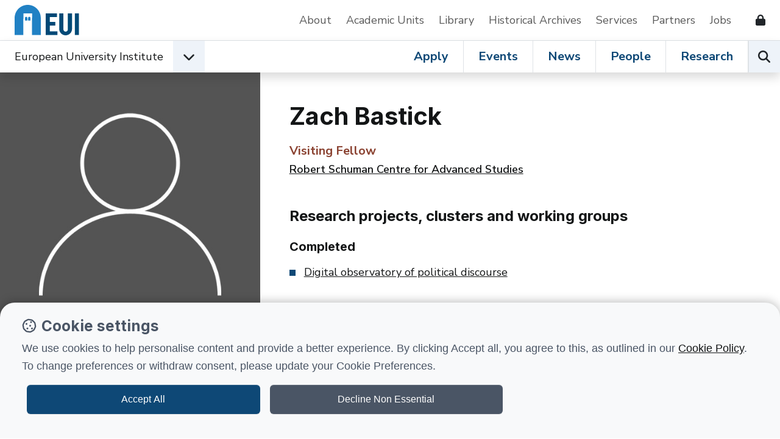

--- FILE ---
content_type: text/html; charset=utf-8
request_url: https://www.eui.eu/people?id=zacharyas-boufoy-bastick
body_size: 7310
content:
<!DOCTYPE html>
<html lang="en-GB">
<head><meta charset="utf-8"><title>
	Zach Bastick • European University Institute
</title>
    
    
    
    
    <meta name="GENERATOR" content="Contensis CMS Version 17.0" />


<link href="/web-production/code/assets/css/bootstrap.min.css?v=12&amp;version=2966304?version=2966304" rel="stylesheet" type="text/css" />
<link href="/web-production/code/assets/css/owl.carousel.min.css?version=2965657?version=2965657" rel="stylesheet" type="text/css" />
<link href="/web-production/code/assets/css/style2021.css?v=15&amp;version=3011913?version=3011913" rel="stylesheet" type="text/css" />
<link href="/web-production/code/assets/addEvent/css/addEvent.css?version=2953880" rel="stylesheet" type="text/css" />
<link href="/web-production/code/assets/css/glightbox.min.css?version=2967240" rel="stylesheet" type="text/css" />
<meta http-equiv="X-UA-Compatible" content="IE=edge"><meta name="viewport" content="width=device-width, initial-scale=1"><link rel="stylesheet" media="print" onload="this.onload=null;this.removeAttribute('media');" href="https://fonts.googleapis.com/css2?family=Inter:wght@400;500;600;700&display=swap"><link rel="stylesheet" media="print" onload="this.onload=null;this.removeAttribute('media');" href="https://fonts.googleapis.com/css2?family=Nunito+Sans:ital,wght@0,400;0,600;0,700;1,400&display=swap"><link rel="apple-touch-icon" sizes="180x180" href="/web-production/code/assets/favicon/apple-touch-icon.png"><link rel="icon" type="image/png" sizes="32x32" href="/web-production/code/assets/favicon/favicon-32x32.png"><link rel="icon" type="image/png" sizes="16x16" href="/web-production/code/assets/favicon/favicon-16x16.png"><link rel="manifest" href="/web-production/code/assets/favicon/webmanifest.json"><link rel="mask-icon" href="/web-production/code/assets/favicon/safari-pinned-tab.svg" color="#2581c4"><!--[if lt IE 9]><script src="/NewGenerationSite/j/html5shiv.js"></script><script src="/NewGenerationSite/j/respond.min.js"></script><![endif]--><meta itemprop='name' content='Zach Bastick'>
<meta property='twitter:title' content='Zach Bastick'>
<meta property='og:title' content='Zach Bastick'>
<meta property='og:url' content='https://www.eui.eu/people?id=zacharyas-boufoy-bastick'>
<meta property='og:site_name' content='European University Institute'>
<meta property='og:locale' content='en_GB'>
<meta property='og:type' content='website'>
<meta property='twitter:card' content='summary'>
<meta property='twitter:site' content='@EUI_EU'>
<link rel='canonical' href='https://www.eui.eu/people?id=zacharyas-boufoy-bastick'></link>
<script src='https://kit.fontawesome.com/cf5261b548.js' crossorigin='anonymous'></script>
<style type="text/css">
@media all
{
h1.pageTitle{display:none!important;}
}
</style>
<!--
ControlID:Ctrl9f2cebfe1b74423292d12a8b9d3f9d97 of type CMS_API.WebUI.WebControls.RazorView has set the maximum duration to 86400 seconds
ControlID:Ctrlb378de412f58458ab806b6ebf7cc7679 of type CMS_API.WebUI.WebControls.RazorView has set the maximum duration to 86400 seconds
ControlID:__Page of type ASP.people_aspx has set the maximum duration to 3600 seconds
Cache Enabled using rule ControlID:__Page of type ASP.people_aspx has set the maximum duration to 3600 seconds
Cache Page Render Time 05/01/2026 13:19:07

--></head>
<body>    
    <form method="post" action="/people?id=zacharyas-boufoy-bastick" id="form1">
<div class="aspNetHidden">
<input type="hidden" name="ScriptManager_HiddenField" id="ScriptManager_HiddenField" value="" />
<input type="hidden" name="__EVENTTARGET" id="__EVENTTARGET" value="" />
<input type="hidden" name="__EVENTARGUMENT" id="__EVENTARGUMENT" value="" />
<input type="hidden" name="__VIEWSTATE" id="__VIEWSTATE" value="AQhbWulYrsZwrSfgZlZHQw6d+zVuB+BgLKciF3GNWAnszxt+eNel3SeM3/Xp+Brl6l5lNQtfgpncKqlO7Sj1N6LlSkw=" />
</div>

<script type="text/javascript">
//<![CDATA[
var theForm = document.forms['form1'];
if (!theForm) {
    theForm = document.form1;
}
function __doPostBack(eventTarget, eventArgument) {
    if (!theForm.onsubmit || (theForm.onsubmit() != false)) {
        theForm.__EVENTTARGET.value = eventTarget;
        theForm.__EVENTARGUMENT.value = eventArgument;
        theForm.submit();
    }
}
//]]>
</script>


<script src="/events/WebResource.axd?d=pynGkmcFUV13He1Qd6_TZN39qq-b5RNwbCV5iMpxektaDPrW5pfPdakycwD5GmjQpYMnpw2&amp;t=638628243619783110" type="text/javascript"></script>


<script src="/ScriptResource.axd?d=uHIkleVeDJf4xS50Krz-yArUyBtZItU56L3hH-k23K6FJvIsXVuOb-z1ooga0jaUkRooKviCygbEc5J_EOJECV6uViefdpsxmFI3fUcHWglFoetu6uSA-RoPKY1Sg5TH_vVpikgdMrFoqckoQu_cutVenTw1&amp;t=2a9d95e3" type="text/javascript"></script>
<script src="/ScriptResource.axd?d=Jw6tUGWnA15YEa3ai3FadPC_4v1Cb2oVrWWTxa_EzCgJgKUUoWsZiV5KVqVc29gVdCvmf6D3opGeAMbR2ht0hbGuth2b8xxBOBpC_X971jKyKAHPuGBo4mO2IyPCZFIS7gCDdSupyHcBlS3BBkR2ZOjg6Ws1&amp;t=2a9d95e3" type="text/javascript"></script>		<script  type="text/javascript" src="/web-production/code/assets/js/jQuery.min.js?version=2955844&amp;build=170128"></script>
<script type="text/javascript">
//<![CDATA[
Sys.WebForms.PageRequestManager._initialize('ctl00$ctl00$ScriptManager', 'form1', [], [], [], 90, 'ctl00$ctl00');
//]]>
</script>

        
    



<div class="d-none" id="tracking_code" data-type=""></div>

<div class="d-none" id="page_info" data-version="content_types" data-id="4b3d0cdc-1805-4b79-b857-a934c8e4b356" data-language="en-GB" data-contentype="people" data-indexname="people" data-versionstatus="published" data-people_email="zach.bastick@eui.eu" data-objectid="zacharyas-boufoy-bastick" data-hasnode="" data-nodeid="" ></div>

	<a class="visually-hidden-focusable" href="#main">Skip to content</a>
	<header class="site-header bg-white border-xl-bottom">
		<div class="container-fluid p-0">
			<div class="d-flex d-xl-none w-auto position-fixed top-0 end-0 z-9999 py-3">
				<button class="navbar-toggler p-0 me-4 ms-auto hamburger hamburger--spin" aria-controls="top-nav" aria-expanded="false" aria-label="Toggle navigation" type="button" data-bs-toggle="collapse" data-bs-target="#top-nav"> 
					<span class="hamburger-box">
						<span class="hamburger-inner"></span>
						<span class="visually-hidden">Open menu</span>
					</span>
				</button>
			</div>
			<div class="row g-0 position-relative z-996 ps-xl-4 py-xl-2 bg-white">
				<nav class="navbar navbar-expand-xl d-flex py-0" aria-label="Secondary Navigation">
					<div id="logo" class="d-none d-xl-inline-flex align-items-center w-auto">
						<a class="d-inline-flex mx-4 ms-xl-0 me-lg-5 text-decoration-none" title="Go to EUI home page" href="/en/home"> 
							<img alt="European University Institute logo" src="https://www.eui.eu/web-production/code/assets/img/logo-eui.svg">
						</a>
					</div>
					<div id="top-nav" class="bg-white w-sm-75 w-md-50 shadow shadow-xl-none navbar-collapse collapse">
						<div class="d-flex flex-column flex-xl-row justify-content-end align-items-xl-center w-100">
							<a href="/en/public/about" class="d-inline-block pb-2 px-3 px-xl-0 py-xl-2 me-xl-4 me-xxl-5 mt-2 my-xl-0 border-bottom border-xl-none text-decoration-none text-grey" title="Go to About the EUI">About</a>
							<a href="/en/academic-units" class="d-inline-block pb-2 px-3 px-xl-0 py-xl-2 me-xl-4 me-xxl-5 mt-2 my-xl-0 border-bottom border-xl-none text-decoration-none text-grey" title="Go to Academic Units">Academic Units</a>
							<a href="/en/services/library" class="d-inline-block pb-2 px-3 px-xl-0 py-xl-2 me-xl-4 me-xxl-5 mt-2 my-xl-0 border-bottom border-xl-none text-decoration-none text-grey" title="Go to EUI Library">Library</a>
							<a href="/en/academic-units/historical-archives-of-the-european-union" class="d-inline-block pb-2 px-3 px-xl-0 py-xl-2 me-xl-4 me-xxl-5 mt-2 my-xl-0 border-bottom border-xl-none text-decoration-none text-grey" title="Go to Historical Archives of European Union">Historical Archives</a>
							<a href="/en/services" class="d-inline-block pb-2 px-3 px-xl-0 py-xl-2 me-xl-4 me-xxl-5 mt-2 my-xl-0 border-bottom border-xl-none text-decoration-none text-grey" title="Go to Support Services">Services</a>
							<a href="/en/services/development-and-external-relations/partnerships" class="d-inline-block pb-2 px-3 px-xl-0 py-xl-2 me-xl-4 me-xxl-5 mt-2 my-xl-0 border-bottom border-xl-none text-decoration-none text-grey" title="Go to EUI Partners">Partners</a>
							<a href="/About/JobOpportunities" class="d-inline-block pb-2 px-3 px-xl-0 py-xl-2 me-xl-4 me-xxl-5 mt-2 my-xl-0 border-bottom border-xl-none text-decoration-none text-grey" title="Go to Job opportunities at the EUI">Jobs</a>
							<!--<a href="/en/public/covid-19-information" class="d-inline-block pb-2 px-3 px-xl-0 py-xl-2 me-xl-4 me-xxl-5 mt-2 my-xl-0 border-bottom border-xl-none text-decoration-none text-danger" title="Go to COVID-19 information for the EUI community and visitors">Covid-19 Info</a>-->
							<a href="/web-production/system/intranet-resources" class="d-inline-flex align-items-center pb-2 px-3 px-xl-0 py-xl-2 me-xl-4 mt-2 my-xl-0 border-bottom border-xl-none text-decoration-none text-dark" data-bs-toggle="tooltip" data-bs-placement="left" aria-label="Resources for EUI Members" title="Go to Resources for EUI Members (Login required)">
								<span class="d-xl-none">Resources for EUI Members</span>
								<span class="fas fa-lock ms-3" aria-hidden="true"></span>
							</a>
						</div>
					</div>
				</nav>
			</div>
		</div>
	</header>
	<nav id="navigation" class="position-relative sticky-top w-100 bg-white z-9996 shadow" aria-label="Primary Navigation">
		<div class="container-fluid p-0 d-xl-flex">
			<div class="d-flex align-items-center dropdown">
				<span id="logo-small" class="d-flex ms-4">
					<a href="/en/home" title="Go to EUI home page"><img class="d-xl-none" src="https://www.eui.eu/web-production/code/assets/img/logo-eui.svg" alt="European University Institute logo"></a>
				</span>
				<div id="affiliation" class="d-inline-flex align-items-center">
					<div class="d-flex align-items-center">
							<a class="d-none d-md-block ms-4 ms-xl-0 py-2 link-dark text-decoration-none" href="/en/home" title="Go to EUI home page">European University Institute</a>
						<button type="button" id="dropdownEUIunits" data-bs-toggle="dropdown" aria-expanded="false" aria-label="Academic Units Menu" class="d-flex align-items-center justify-content-center position-lg-static ms-3 mb-0 btn bg-light rounded-0">
							<span class="fas fa-chevron-down fs-5 transition-transform" aria-hidden="true"></span>
							<span class="visually-hidden">Open EUI Academic Units menu</span>
						</button>
						<div class="dropdown-menu p-0 rounded-0 shadow" aria-labelledby="dropdownEUIunits">
							<ul class="list-group list-group-flush">
								<li class="list-group-item border-0 py-0 bg-primary"><span class="px-0 dropdown-item-text fw-bold fs-5 text-white">Jump to:</span></li>
								<li class="list-group-item py-0"><a class="d-inline-block py-2 link-dark text-decoration-none" href="/en/academic-units/department-of-economics" title="Go to Department of Economics">Department of Economics</a></li>
								<li class="list-group-item py-0"><a class="d-inline-block py-2 link-dark text-decoration-none" href="/en/academic-units/department-of-history" title="Go to Department of History">Department of History</a></li>
								<li class="list-group-item py-0"><a class="d-inline-block py-2 link-dark text-decoration-none" href="/en/academic-units/department-of-law" title="Go to Department of Law">Department of Law</a></li>
								<li class="list-group-item py-0"><a class="d-inline-block py-2 link-dark text-decoration-none" href="/en/academic-units/political-and-social-sciences" title="Go to Department of Political and Social Sciences">Department of Political and Social Sciences</a></li>
								<li class="list-group-item py-0"><a class="d-inline-block py-2 link-dark text-decoration-none" href="/en/academic-units/school-of-transnational-governance" title="Go to Florence School of Transnational Governance">Florence School of Transnational Governance</a></li>
								<li class="list-group-item py-0"><a class="d-inline-block py-2 link-dark text-decoration-none" href="/en/academic-units/max-weber-programme-for-postdoctoral-studies" title="Go to Max Weber Programme for Postdoctoral Studies">Max Weber Programme for Postdoctoral Studies</a></li>
								<li class="list-group-item py-0"><a class="d-inline-block py-2 link-dark text-decoration-none" href="/en/academic-units/robert-schuman-centre-for-advanced-studies" title="Go to Robert Schuman Centre for Advanced Studies">Robert Schuman Centre for Advanced Studies</a></li>								
							</ul>
						</div>
					</div>
				</div>
			</div>
			<div class="position-relative border-top border-xl-none ms-xl-auto lh-1">
				<div class="d-inline-flex w-100">
					<div class="d-flex ms-auto overflowX-scroll overflowY-hidden overflowX-md-visible">
						<a class="d-inline-flex align-items-center px-4 mb-0 text-decoration-none link-primary fs-xl-5 fw-bold lh-1 border-end" title="Go to Apply at EUI" href="/en/public/educational-programmes">Apply</a>
						<a class="d-inline-flex align-items-center px-4 mb-0 text-decoration-none link-primary fs-xl-5 fw-bold lh-1 border-end" title="Go to Events at the EUI" href="/events">Events</a>
						<a class="d-inline-flex align-items-center px-4 mb-0 text-decoration-none link-primary fs-xl-5 fw-bold lh-1 border-end" title="Go to News from the EUI" href="/news-hub">News</a>
						<a class="d-inline-flex align-items-center px-4 mb-0 text-decoration-none link-primary fs-xl-5 fw-bold lh-1 border-end" title="Go to People at the EUI" href="/people">People</a>
						<a class="d-inline-flex align-items-center px-4 mb-0 text-decoration-none link-primary fs-xl-5 fw-bold lh-1 border-lg-end" title="Go to Research at the EUI" href="/en/public/research">Research</a>
					</div>
					<div class="d-flex">
						<button type="button" id="open-search" class="p-0 mb-0 btn bg-light border-start rounded-0" aria-label="Search the EUI website" title="Search the EUI website">
							<span class="visually-hidden">Search</span>
							<span class="fas fa-search fs-5" aria-hidden="true"></span>
						</button>
					</div>				
				</div>
			</div>
		</div>	
	</nav>
	<div id="header-search" class="row g-0 w-100 p-5 bg-white shadow position-fixed z-999">
		<div class="p-4 d-lg-flex position-relative">
			<div class="d-flex flex-fill">
				<div class="input-group mb-3 mb-lg-0 me-lg-5">
					<label class="visually-hidden" for="searchEUI">Search European University Institute website</label>
					<input id="searchEUI" name="searchEUI" class="form-control form-control-lg rounded-0" type="text" placeholder="Search">
					<button id="searchEUIButton" class="btn btn-primary btn-lg rounded-0"><span class="visually-hidden">Search</span><span class="fas fa-search"></span></button>
				</div>
			</div>
			<div class="d-flex align-items-center">
				<fieldset>
    				<legend class="visually-hidden">Search in:</legend>
					<div class="d-inline-flex w-auto align-items-center">
						<input class="form-check-input m-0" type="radio" name="inlineRadioOptions" id="inlineRadio1" value="option1" checked="">
						<label class="form-check-label ms-2 fw-medium" for="inlineRadio1">Web</label>
					</div>
					<div class="d-inline-flex w-auto align-items-center ms-5">
						<input class="form-check-input m-0" type="radio" name="inlineRadioOptions" id="inlineRadio2" value="option2">
						<label class="form-check-label ms-2 fw-medium" for="inlineRadio2">People</label>
					</div>
					<div class="d-inline-flex w-auto align-items-center mx-5">
						<input class="form-check-input m-0" type="radio" name="inlineRadioOptions" id="inlineRadio3" value="option3">
						<label class="form-check-label ms-2 fw-medium" for="inlineRadio3">Research</label>
					</div>
					<div class="d-inline-flex">
						<button type="button" class="border-none bg-transparent p-0 fs-5" data-bs-toggle="popover" data-bs-trigger="focus" data-bs-placement="bottom" data-bs-html="true" data-bs-content="Select <b>'Web'</b> to perform a generic search on the website.<br /><br />Select <b>'People'</b> to search for EUI people.<br /><br />Select <b>'Research'</b> to browse the research at the EUI." data-bs-original-title="EUI Search">
							<span class="visually-hidden">Help</span>
							<span class="far fa-question-circle text-primary" aria-hidden="true"></span>
						</button>
					</div>
				</fieldset>	
			</div>
		</div>
	</div>




<main class="position-relative" id="main">
<div class="container-fluid p-0 mx-auto position-relative">




     <div class="d-none" id="entryid" data-indexname="people" data-ct="people" data-entryid="4b3d0cdc-1805-4b79-b857-a934c8e4b356" data-versionStatus="published"></div>
		<!-- Academic single profile -->
		<section>
			<div class="row g-0">
				<div class="col-12 col-md-12 col-lg-4 col-xl-4 col-xxl-3 pe-xxxl-5">
					<div class="row g-0">
						<div class="col-12 col-sm-4 col-lg-12">
								<figure class="mb-0 ratio ratio-1x1 overflow-hidden object-fit-cover">
									<img class="h-auto" src="/web-production/code/assets/img/default-user-dark.jpg" alt="" />							
								</figure>
						</div>
					
					<div class="col-12 col-sm-8 d-lg-none p-4 p-md-5">
	<h1 class="fw-bold mb-3">Zach Bastick</h1>

			<p class="mb-0 fs-5 fw-bold text-red">Visiting Fellow</p>
				<p class="fw-semi-bold">
					<a href="/en/academic-units/robert-schuman-centre-for-advanced-studies" title="Robert Schuman Centre for Advanced Studies" class="link-dark">Robert Schuman Centre for Advanced Studies</a>
				</p>

</div>

					</div>	
					<div class="p-4 p-md-5 p-lg-4 p-xl-5 bg-light">
						<div>
							<p class="mb-3 h5 fw-bold">Contact info</p>
							<p class="d-flex align-items-center">
								<span class="fas fa-envelope me-3 fs-5"></span><a class="link-dark text-break" href="mailto:zach.bastick@eui.eu" title="Send email to zach.bastick@eui.eu">zach.bastick@eui.eu</a>
							</p>

						</div>













					</div>
				</div>
				<div class="col-12 col-md-11 col-lg-8 col-xxl-7 col-xxxl-6 px-4 px-lg-5 pt-lg-5 mx-auto mx-lg-0 ms-xxl-5">
					<div class="d-none d-lg-block">
						<h1 class="fw-bold mb-3">Zach Bastick</h1>
									<p class="mb-0 fs-5 fw-bold text-red">Visiting Fellow</p>
										<p class="fw-semi-bold"><a href="/en/academic-units/robert-schuman-centre-for-advanced-studies" title="Robert Schuman Centre for Advanced Studies" class="link-dark">Robert Schuman Centre for Advanced Studies</a></p>

						
					</div>


				<div class="my-5">
					<h3 class="mb-3 fs-5 fs-lg-4 fw-bold">Research projects, clusters and working groups</h3>
																<p class="mb-3 mt-4 h5 fw-bold">Completed</p>
						<ul class="row g-0 mb-0 list-unstyled square-bullet ">
								<li class="col-12 col-md-12 mb-3 pe-md-5">
									<a class="link-dark" title="View Digital observatory of political discourse" href="/research-hub?id=digital-observatory-of-political-discourse">Digital observatory of political discourse</a>
								</li>
						</ul>
				</div>


							<div class="my-5">
							</div>


					

				</div>
			</div>
		</section>
		<!-- /Academic single profile -->
        <div class="d-none" id="ga_aff" data-aff="{}"></div>
























</div>
<div class="overlay"></div>
</main>


<footer>
			<section>
				<div class="row g-0 d-flex p-4 py-lg-5">
					<div class="col-12 col-md-6 col-xxl-4 px-md-4 mb-md-4 mb-xxl-0">
						<h2 class="fw-bold display-5">EUI Newsletter</h2>
						<p class="mb-0 text-red fw-semi-bold">Stay up to date!</p>
					</div>
					<div class="col-12 col-md-6 col-xxl-5 px-md-4 px-lg-5 fs-lg-5 border-md-start border-dark my-4 mt-md-0 mb-xxl-0">Analyses and commentary on social, political, legal, and economic issues from the Institute's academic community.</div>
					<div class="col-12 col-md-6 col-xxl-3 px-md-4 d-flex align-self-start justify-content-xxl-center">
						<a href="https://eui1.microsoftcrmportals.com/EUI_subscription_centre/" class="btn btn-dark btn-lg d-flex w-xl-50 justify-content-center rounded-0">Subscribe</a>
					</div>
				</div>
			</section>
				<section class="bg-primary text-white py-4">
					<div class="d-flex flex-column align-items-center px-4 px-md-5">
						<h3 class="mb-0">Follow European University Institute:</h3>
						<div class="mt-4 pt-4 border-top">
							<span class="h5 mb-md-0 me-3 me-lg-4">
								<a href="https://www.linkedin.com/school/european-university-institute/" title="European University Institute on Linkedin" class="text-decoration-none link-light">
									<span class="fa-brands fa-linkedin fs-2"></span>
									<span class="visually-hidden">European University Institute on Linkedin</span>
								</a>
							</span>					
							<span class="h5 mb-md-0 me-3 me-lg-4">
								<a href="https://bsky.app/profile/eui-eu.bsky.social" title="European University Institute on Bluesky" class="text-decoration-none link-light">
									<span class="fa-brands fa-square-bluesky fs-2"></span>
									<span class="visually-hidden">European University Institute on Bluesky</span>
								</a>
							</span>
							<span class="h5 mb-md-0 me-3 me-lg-4">
								<a href="https://twitter.com/EUI_EU" title="European University Institute on X" class="text-decoration-none link-light">
									<span class="fa-brands fa-x-twitter fs-2"></span>
									<span class="visually-hidden">European University Institute on X</span>
								</a>
							</span>
							<span class="h5 mb-md-0 me-3 me-lg-4">
								<a href="https://www.facebook.com/EuropeanUniversityInstitute" title="European University Institute on Facebook" class="text-decoration-none link-light">
									<span class="fa-brands fa-facebook fs-2"></span>
									<span class="visually-hidden">European University Institute on Facebook</span>
								</a>
							</span>
							<span class="h5 mb-md-0 me-3 me-lg-4">
								<a href="https://www.youtube.com/user/euiweb" title="European University Institute on Youtube" class="text-decoration-none link-light">
									<span class="fa-brands fa-youtube fs-2"></span>
									<span class="visually-hidden">European University Institute on Youtube</span>
								</a>
							</span>
							<span class="h5 mb-md-0">
								<a href="https://www.instagram.com/europeanuniversityinstitute/" title="European University Institute on Instagram" class="text-decoration-none link-light">
									<span class="fa-brands fa-instagram fs-2"></span>
									<span class="visually-hidden">European University Institute on Instagram</span>
								</a>
							</span>
						</div>
					</div>
				</section>
		<section class="py-4 py-md-5 px-lg-0 bg-light">
			<div class="container-fluid p-0">
				<div class="row g-0">
					<div class="col-12 col-md-6 col-xl-4 px-4 px-md-5 mb-5">
						<h4 class="h5 mb-3 fw-bold">Academic units</h4>
						<ul class="list-unstyled mb-0">
							<li class="pl-0"><a class="d-inline-block link-dark py-2 text-decoration-none" href="/en/academic-units/department-of-economics">Economics</a></li>
							<li class="pl-0"><a class="d-inline-block link-dark py-2 text-decoration-none" href="/en/academic-units/department-of-history">History</a></li>
							<li class="pl-0"><a class="d-inline-block link-dark py-2 text-decoration-none" href="/en/academic-units/department-of-law">Law</a></li>
							<li class="pl-0"><a class="d-inline-block link-dark py-2 text-decoration-none" href="/en/academic-units/political-and-social-sciences">Political and Social Sciences</a></li>
							<!--<li class="pl-0"><a class="d-inline-block link-dark py-2 text-decoration-none" href="/en/academic-units/academy-of-european-law">Academy of European Law</a></li>-->
							<li class="pl-0"><a class="d-inline-block link-dark py-2 text-decoration-none" href="/en/academic-units/school-of-transnational-governance">Florence School of Transnational Governance</a></li>
							<li class="pl-0"><a class="d-inline-block link-dark py-2 text-decoration-none" href="/en/academic-units/max-weber-programme-for-postdoctoral-studies">Max Weber Programme</a></li>
							<li class="pl-0"><a class="d-inline-block link-dark py-2 text-decoration-none" href="/en/academic-units/robert-schuman-centre-for-advanced-studies">Robert Schuman Centre for Advanced Studies</a></li>
						</ul>
					</div>
					<div class="col-12 col-md-6 col-xl-4 px-4 px-md-5 mb-5 border-lg-start">
						<h4 class="h5 mb-3 fw-bold">Apply</h4>
						<ul class="list-unstyled mb-0">
							<li class="pl-0"><a class="d-inline-block link-dark py-2 text-decoration-none" href="/apply?dis_programmes%5BrefinementList%5D%5BcleanEntryData.type%5D%5B0%5D=Doctoral%20Programme">Doctoral programmes</a></li>
							<li class="pl-0"><a class="d-inline-block link-dark py-2 text-decoration-none" href="/apply?dis_programmes%5BrefinementList%5D%5BcleanEntryData.type%5D%5B0%5D=Master%27s%20Programme">Master's programmes</a></li>
							<li class="pl-0"><a class="d-inline-block link-dark py-2 text-decoration-none" href="/apply?dis_programmes%5BrefinementList%5D%5BcleanEntryData.type%5D%5B0%5D=Executive%20Training">Executive training</a></li>
							<li class="pl-0"><a class="d-inline-block link-dark py-2 text-decoration-none" href="/apply?dis_programmes%5BrefinementList%5D%5BcleanEntryData.type%5D%5B0%5D=Fellowship">Fellowships</a></li>
							<li class="pl-0"><a class="d-inline-block link-dark py-2 text-decoration-none" href="/apply?dis_programmes%5BrefinementList%5D%5BcleanEntryData.type%5D%5B0%5D=Summer%20School">Summer schools</a></li>
							<!--<li class="pl-0"><a class="d-inline-block link-dark py-2 text-decoration-none" href="/apply.aspx?id=llm-programme-in-comparative-european-and-international-laws">Master of Laws</a></li>-->
							<!--<li class="pl-0"><a class="d-inline-block link-dark py-2 text-decoration-none" href="/ProgrammesAndFellowships/AcademicCareersObservatory">Academic Careers Observatory</a></li>-->
						</ul>
					</div>
					<div class="col-12 col-md-6 col-xl-4 px-4 px-md-5 mb-5 mb-md-0 mb-xl-5 border-xl-start">
						<h4 class="h5 mb-3 fw-bold">Services/Resources</h4>
						<ul class="list-unstyled mb-0">
							<li class="pl-0"><a class="d-inline-block link-dark py-2 text-decoration-none" href="/en/services/library">Library</a></li>
							<li class="pl-0"><a class="d-inline-block link-dark py-2 text-decoration-none" href="/en/academic-units/historical-archives-of-the-european-union">Historical Archives of the European Union</a></li>
							<li class="pl-0"><a class="d-inline-block link-dark py-2 text-decoration-none" href="/en/services/development-and-external-relations/partnerships/external-relations/civica">CIVICA</a></li>
							<li class="pl-0"><a class="d-inline-block link-dark py-2 text-decoration-none" href="/en/services">Support Services</a></li>
							<li class="pl-0"><a class="d-inline-block link-dark py-2 text-decoration-none" href="/en/public/about/campus">Campus facilities</a></li>
							<li class="pl-0"><a class="d-inline-block link-dark py-2 text-decoration-none" href="/en/public/about/alumni">Alumni</a></li>
							<li class="pl-0"><a class="d-inline-block link-dark py-2 text-decoration-none" href="/About/Visitors">Visitors at the EUI</a></li>
							<li class="pl-0"><a class="d-inline-block link-dark py-2 text-decoration-none" href="/About/Tenders">Tenders</a></li>
						</ul>
					</div>
					<div class="col-12 col-md-6 col-xl-12 px-4 px-md-5 border-lg-start border-xl-none">
						<div class="d-xl-flex align-items-start">
							<div class="mb-3 pe-2 mb-xl-0 me-xl-4 border-end border-dark">
								<img class="w-100" alt="Erasmus+ logo" src="/web-production/code/assets/img/co-founded-by-eu-logo.svg" style="max-width:200px;">        
							</div>
							<div class="w-100 w-xl-50">
								<p class="mb-0 smaller">Funded by the European Union. Views and opinions expressed are however those of the author(s) only and do not necessarily reflect those of the European Union or the European Education and Culture Executive Agency (EACEA). Neither the European Union nor EACEA can be held responsible for them.</p>
							</div>
						</div>
					</div>
				</div>
			</div>
		</section>
	<div class="p-4 px-md-5 bg-primary text-white">
		<p class="mb-2 small">
			<a href="/AboutTheWebsite/Disclaimer" class="d-inline-block py-2 me-3 lh-lg link-white">Terms and conditions</a>
			<a href="/About/DataProtection" class="d-inline-block py-2 me-3 lh-lg link-white">Data protection</a>
			<a href="/en/public/about/eui-health-safety-and-security" class="d-inline-block py-2 me-3 lh-lg link-white">Health, safety and security</a>
			<a href="/AboutTheWebsite/Accessibility" class="d-inline-block py-2 me-3 lh-lg link-white">Accessibility</a>
			<a href="/en/public/about/feedback" class="d-inline-block py-2 me-3 lh-lg link-white">Feedback</a>
		</p>
		<p class="mb-0 small">&copy; European University Institute 2026, Badia Fiesolana - Via dei Roccettini 9, I-50014 San Domenico di Fiesole (FI) - Italy</p>
	</div>
</footer>

<a id="back-to-top" href="#" title="Back to top" class="position-fixed z-999 btn btn-dark btn-lg back-to-top rounded-0 shadow" role="button">
	<span class="visually-hidden">Go back to top of the page</span><span class="fa-solid fa-arrow-up"></span>
</a>

    
<div class="aspNetHidden">

	<input type="hidden" name="__VIEWSTATEGENERATOR" id="__VIEWSTATEGENERATOR" value="7E0D392A" />
	<input type="hidden" name="__VIEWSTATEENCRYPTED" id="__VIEWSTATEENCRYPTED" value="" />
</div>
		<script  type="text/javascript" src="/web-production/code/assets/js/bootstrap.min.js?version=2965940&amp;build=170128"></script>
		<script  type="text/javascript" src="/web-production/code/assets/js/owl.carousel.min.js?version=2953918&amp;build=170128"></script>
		<script  type="text/javascript" src="/web-production/code/assets/js/core.js?version=2996493&amp;build=170128"></script>
		<script  type="text/javascript" src="/NewGenerationSite/j/tagmanager.js?version=2981356&amp;build=170128"></script>
		<script  type="text/javascript" src="/web-production/code/assets/js/lazysizes.min.js?version=2955825&amp;build=170128"></script>
		<script  type="text/javascript" src="/web-production/code/assets/js/glightbox.min.js?version=2967236&amp;build=170128"></script>
</form>
</body>
</html>

--- FILE ---
content_type: application/javascript
request_url: https://www.eui.eu/web-production/code/assets/js/core.js?version=2996493&build=170128
body_size: 5391
content:
///local PreviewUser login
if(window.location.href.indexOf('PreviewUser%3dtemp_access') > -1 || window.location.href.indexOf('PreviewUser=temp_access') > -1){
      jQuery("#LogonControl_LoginPanel").attr('style',"display:block!important");
      jQuery(".sys_wsfed-logon").attr('style',"display:none;");
}

let isPreview = false;
if(window.location.hostname === 'preview-eui.cloud.contensis.com') {
    isPreview = true;
}

/*
===============================================================================================
    DOM Ready
===============================================================================================
*/

$(document).ready(function(){

    /*
    ===============================================================================================
        Check browser version
    ===============================================================================================
    */

	function isItIE() {
	    user_agent = navigator.userAgent;
	    var is_it_ie = user_agent.indexOf("MSIE ") > -1 || user_agent.indexOf("Trident/") > -1;
	    return is_it_ie; 
	}

    var message = '<div class="row g-0 mt-5"><div class="col-12 col-md-9 mx-auto mt-5 p-5 border"><img src="https://www.eui.eu/web-production/code/assets/img/logo-eui.svg" alt="European University Institute logo" style="max-width:200px"/><h1 class="display-5 fw-bold mt-5 mb-4">We do not support Internet Explorer</h1><h3 class="mb-4">We kindly ask you to visit our website with a modern browser.</h3><p>On August 17, 2020, Microsoft published a timeline indicating that Microsoft Teams will stop supporting Internet Explorer 11 on November 30, 2020, whereas Microsoft 365 products will end Internet Explorer 11 support on August 17, 2021 (Source: <a href="https://en.wikipedia.org/wiki/Internet_Explorer_11" title="About Internet Explorer 11">Wikipedia</a>).</p><p>If you need support or have any questions regarding this, please <a href="mailto:webteam@eui.eu" title="Send email to: webteam@eui.eu">contact the EUI Web Unit.</a></p></div></div>';

	if (isItIE()){
	    //console.log('It is Internet Explorer');
        $('body').html(message);
	} 
    else {
	    //console.log('It is not Internet Explorer');
	}


    //return morning/afteroon/evening
    function get_time_name(){
            var d = new Date();
        var n = d.getHours();
        if (n < 12) {
            return "morning";
        }
        else if (n < 18) {
            return "afternoon";
        }
        else {
            return "evening";
        }
    }
    //replace id="get_time" with the get_time() string
    function replace_time(){
        //FIX FEDE: check if "get_time" element exists before calling "innerHTML"
        const timeElement = document.getElementById("get_time");
        if(timeElement) {
            var time = timeElement.innerHTML;
            var new_time = get_time_name();
            timeElement.innerHTML = new_time;
        }
    }
    replace_time();


    /*
    ===============================================================================================
        BOOSTRAP 5 Popover enabler
    ===============================================================================================
    */
    var popoverTriggerList = [].slice.call(document.querySelectorAll('[data-bs-toggle="popover"]'));
    var popoverList = popoverTriggerList.map(function (popoverTriggerEl) {
        return new bootstrap.Popover(popoverTriggerEl);
    });


    /*
    ===============================================================================================
        BOOSTRAP 5 Tooltip enabler
    ===============================================================================================
    */
    var tooltipTriggerList = [].slice.call(document.querySelectorAll('[data-bs-toggle="tooltip"]'));
    var tooltipList = tooltipTriggerList.map(function (tooltipTriggerEl) {
        return new bootstrap.Tooltip(tooltipTriggerEl);
    });


    /*
    ===============================================================================================
        Accordion
    ===============================================================================================
    */

    jQuery('.collapse').on('show.bs.collapse', function(e) {

        //console.log(e);

        jQuery(e.target).prev('div').find('.blue-collapse').addClass('bg-primary fw-bold text-white');
        //$(e.target).prev('div').find('.btn span').removeClass('text-truncate');
        //$(e.target).prev('div').find('.btn svg').removeClass('far fa-chevron-down');
        //$(e.target).prev('div').find('.btn svg').addClass('far fa-chevron-up');
        jQuery(e.target).prev('div').find('.btn .rotate-icon').addClass('fa-rotate-180');
    });

    jQuery('.collapse').on('hide.bs.collapse', function(e) {
        jQuery(e.target).prev('div').find('.blue-collapse').removeClass('bg-primary fw-bold text-white');
        //$(e.target).prev('div').find('.btn span').addClass('text-truncate');
        //$(e.target).prev('div').find('.btn svg').removeClass('far fa-chevron-up');
        //$(e.target).prev('div').find('.btn svg').addClass('far fa-chevron-down');
        jQuery(e.target).prev('div').find('.btn .rotate-icon').removeClass('fa-rotate-180');
    });


    /*
    ===============================================================================================
        Events multiple dates accordion 
    ===============================================================================================
    */

    jQuery('.multi-collapse').on('show.bs.collapse', function(e) {
        $('#collapseDates .btn-text').text('Show less dates');
        $('#collapseDates .fa-circle-chevron-down').addClass('fa-rotate-180');
    });
    
    jQuery('.multi-collapse').on('hide.bs.collapse', function(e) {
        $('#collapseDates .btn-text').text('Show all dates');
        $('#collapseDates .fa-circle-chevron-down').removeClass('fa-rotate-180');
    });  


    /* 
    ===============================================================================================
        Dropdown
    ===============================================================================================
    */

    jQuery('.dropdown').not('#sidebarDropdown').on('show.bs.dropdown', function() {
        jQuery(this).find('.btn').removeClass('bg-light').addClass('bg-primary text-white');
        jQuery(this).find('svg.fa-chevron-down').addClass('fa-rotate-180');
    });

    jQuery('.dropdown').not('#sidebarDropdown').on('hide.bs.dropdown', function() {
        jQuery(this).find('.btn').removeClass('bg-primary text-white').addClass('bg-light');
        jQuery(this).find('svg.fa-chevron-down').removeClass('fa-rotate-180');
    });


	/*
    ===============================================================================================
        SCROLL TO ANCHOR
    ===============================================================================================
 	*/

	// area[href*="#"] Added for Wheel Image -> /Research/Library/ResearchDataServices/Index.aspx
	// Remove links that don't actually link to anything
	jQuery('a[href*="#"], area[href*="#"]').not('[href="#"]').not('[href="#0"]').not('.nav-link').click(function(event) {

        // On-page links
		if (location.pathname.replace(/^\//, '') == this.pathname.replace(/^\//, '') && location.hostname == this.hostname) {
			var target = $(this.hash); // Figure out element to scroll to
			target = target.length ? target : jQuery('[name=' + this.hash.slice(1) + ']');
			if (target.length) {  // Does a scroll target exist? Only prevent default if animation is actually gonna happen
				event.preventDefault();
				jQuery('html, body').animate({
					scrollTop: (target.offset().top - 120)
				}, 1000, function() { // Callback after animation, must change focus					
					var $target = $(target);
					$target.focus();
					if ($target.is(":focus")) { // Checking if the target was focused
						return false;
					} else {
						$target.attr('tabindex', '-1'); // Adding tabindex for elements not focusable
						$target.focus(); // Set focus again
					};
				});
                window.location.hash = target.attr('id'); // Append hash to make browser back button work
			}
		}
	});


    /*
    ===============================================================================================
        Hamburger icon animation trigger
    ===============================================================================================
    */

    const hamburger = document.querySelector(".hamburger");
    if(hamburger) {
        hamburger.addEventListener("click", function() {
        hamburger.classList.toggle("is-active");
        });
    }
 

    /*
    ===============================================================================================
        OFFCANVAS NAVBAR BS5 (SOU 2023 project website)
    ===============================================================================================
    */
    var offCanvasButton = document.querySelector("#navbarSideCollapse");
    var offCanvasMenu = document.querySelector(".offcanvas-collapse");
	
    if(offCanvasButton){
        offCanvasButton.addEventListener('click', function(){
            offCanvasMenu.classList.toggle('open');
        });
    }


    /*
    ===============================================================================================
        OFFCANVAS MENU (Left filters & Compatibility pages)
    ===============================================================================================
    */

    jQuery('#open-sidebar').on('click', function() {
        jQuery('.overlay').fadeIn(500);
        jQuery('body').css('overflow', 'hidden');
    });

    jQuery('#close-sidebar').on('click', function() {
        jQuery('.overlay').fadeOut(500);
        jQuery('body').css('overflow', 'auto');
    }); 


    /*
    ===============================================================================================
        Overlay search
    ===============================================================================================
    */

    jQuery('#header-search').hide();

    var isOpen = false;

    jQuery('#open-search, .overlay').click(function() {
        if(isOpen == false) {
            disableScroll();
            // Add overlay + blur
            jQuery('.overlay').fadeIn(50);
            jQuery('main').addClass('blur');

            // Show Search
            jQuery('#header-search').fadeIn(50);

            //Change button icon
            jQuery('#open-search').removeClass('bg-light').addClass('bg-primary text-white');
            jQuery('#open-search .fas').removeClass('fa-search').addClass('fa-times');

            jQuery( "#searchEUI" ).focus();
            //Set isOpen = true
            isOpen = true;
        }
        else if (isOpen = true) {
            enableScroll();

            // Remove overlay + blur
            jQuery('.overlay').fadeOut(50);
            jQuery('main').removeClass('blur');

            // Hide Search
            jQuery('#header-search').fadeOut(50);

            //Change button icon
            jQuery('#open-search').removeClass('bg-primary text-white').addClass('bg-light');
            jQuery('#open-search .fas').removeClass('fa-times').addClass('fa-search');

            //Set isOpen = true
            isOpen = false;
        }
    });

    jQuery('#searchEUI').on('keydown', function(event){
        if(event.keyCode == 13) { 
            event.preventDefault();
            go_EUISearch(); 
        }
    });

    jQuery('#searchEUIButton').on('click', function(event){
        event.preventDefault();
        go_EUISearch();
    });

    function go_EUISearch(){
        let absoluteDomain = '';
        if(!isPreview) {
            absoluteDomain = 'https://www.eui.eu';
        }
        if(jQuery('#inlineRadio1').is(':checked')){
            var url = absoluteDomain + '/search.aspx';
            var searchArg = encodeURIComponent(jQuery("#searchEUI").val());
            document.location.href = (url + '?q='+ searchArg);

            //var searchArg = encodeURIComponent(jQuery("#searchEUI").val());
            //var url = 'https://www.google.com/search?q='+searchArg+'+site%3Awww.eui.eu';
            //document.location.href = (url);
            return false;
        }
        else if(jQuery('#inlineRadio2').is(':checked')){			
            var url = absoluteDomain + '/people.aspx';
            var searchArg = encodeURIComponent(jQuery("#searchEUI").val());
            document.location.href = (url + '?euiS=1&people%5Bquery%5D='+searchArg);
            return false;
        }
        else if(jQuery('#inlineRadio3').is(':checked')){			
            var url = absoluteDomain + '/research-hub.aspx';
            var searchArg = encodeURIComponent(jQuery("#searchEUI").val());
            document.location.href = (url + '?euiS=1&dis_researchProjects%5Bquery%5D='+searchArg);
            return false;
        }		
        else{
            return false;
        }
    }


    /*
    ===============================================================================================
        Owl Carousel Init
    ===============================================================================================
    */

    var owlContainers = jQuery('.owl-container');

    if(owlContainers.length){
        owlContainers.each(function(index, owlItem){
            var $owlContainer = jQuery(owlItem);
            var $carousel = $owlContainer.find('.owl-carousel');
            var $dotsContainer = $owlContainer.find('.custom-dots');

            $carousel.owlCarousel({
                autoplay: $carousel.data("autoplay"),
                loop: $carousel.data("loop"), // false
                dots: $carousel.data("dots"), // false
                dotsEach: $carousel.data("dots-each"),
                //dotsData: false,
                //items: $carousel.data("items-sm"), // 3
                center: $carousel.data("center"), // false
                margin: $carousel.data("margin"), // 30
                nav: $carousel.data("nav"), // false
                slideBy: "page",
                stagePadding: $carousel.data("padding"), // 45
                stageOuterClass : 'owl-stage-outer',
                stageClass: 'owl-stage',                
                itemClass : 'owl-item',
                dotsContainer : $dotsContainer,
                responsive : {
                    // breakpoint from 0 up
                    0 : {
                        items: $carousel.data("items-xs"),
                        dotsEach: $carousel.data("items-xs"),
                    },
                    // breakpoint from 576 up
                    576 : {
                        items: $carousel.data("items-sm"),
                        dotsEach: $carousel.data("items-sm"),
                    },
                    // breakpoint from 768 up
                    768 : {
                        items: $carousel.data("items-md"),
                        dotsEach: $carousel.data("items-md"),
                    },
                    // breakpoint from 992 up
                    992 : {
                        items: $carousel.data("items-lg"),
                        dotsEach: $carousel.data("items-lg"),
                    },                
                    // breakpoint from 1200 up
                    1200 : {
                        items: $carousel.data("items-xl"),
                        dotsEach: $carousel.data("items-xl"),
                    },
                    // breakpoint from 1400 up
                    1400 : {
                        items: $carousel.data("items-xxl"),
                        dotsEach: $carousel.data("items-xxl"),
                    },
                    // breakpoint from 1600 up
                    1600 : {
                        items: $carousel.data("items-xxxl"),
                        dotsEach: $carousel.data("items-xxxl"),
                    }
                }
            });

            // Custom Navigation
            $owlContainer.find('.owl-next').click(function() {
                $carousel.trigger('next.owl.carousel');
            });

            $owlContainer.find('.owl-prev').click(function() {
                $carousel.trigger('prev.owl.carousel');
            });

            //Custom Dots
            $owlContainer.find('.owl-dot button').click(function() {
                $carousel.trigger('to.owl.carousel', [$(this).index(), 300]);
            });

        });
    }


    /*
    ===============================================================================================
       GLightbox Init 
    ===============================================================================================
    */
    
    var lightbox = GLightbox({
		selector: ".glightbox"    
    });


    /*
    ===============================================================================================
       Back to top
    ===============================================================================================
    */

    jQuery(window).scroll(function () {
	    if (jQuery(this).scrollTop() > 50) {
		    jQuery('#back-to-top').fadeIn();
		} else {
			jQuery('#back-to-top').fadeOut();
		}
	});

	// scroll body to 0px on click
	jQuery('#back-to-top').click(function () {
		jQuery('body,html').animate({
			scrollTop: 0
		}, 100);
		return false;
	});


    /*
    ===============================================================================================
        Scrollable tabs
    ===============================================================================================
    */
    if(document.querySelectorAll('.nav-tabs')){
        //console.log('element exists!');
        document.querySelectorAll('.nav-item button').forEach(function(el){
            el.addEventListener('click', function() {
                //alert(this.id);
                const container = document.getElementsByClassName('nav-tabs');
                var offsetLeft = this.offsetLeft;
                var offsetWidth = this.offsetWidth;
                var scrollTo = offsetLeft - (offsetWidth/2);
                //console.log('offsetLeft: ' + offsetLeft + ' - offsetWidth: ' + offsetWidth);
                $('.nav-tabs').scrollLeft(scrollTo);
            });
        });
    }
    else {
        console.log('element doesn\'t exists!');
    }

    /*
    ===============================================================================================
        Classic Library OPAC - URL Rewrite (temporary solution)
    ===============================================================================================
    */

    if(location.pathname.includes('/Research/Library/')) {
        const biblioBaseSearch = 'https://biblio.eui.eu/discovery/search?vid=39EUI_INST:39EUI_INST&query=lds02,contains,';
        const biblioHome = 'https://biblio.eui.eu/discovery/search?vid=39EUI_INST:39EUI_INST';
        const urls = document.getElementsByTagName('a');
        for(const url of urls) {
             if(url.href.includes('safelinks.protection.outlook.com')) {
                 const safeLink = url;
                 const safeLinkParams = new URLSearchParams(safeLink.search);
                 const encodedUrl = safeLinkParams.get('url')
                 url.href = decodeURI(encodedUrl);
             }
            //Case OPAC (proxed and non-proxed) link to direct resource (ILS:)
            if(url.href.includes('opac.eui.eu/client/en_GB/') || url.href.includes('eui.ent.sirsidynix.net.uk/client/en_GB/')) {
                const urlParams = new URLSearchParams(url.search);
                let code = urlParams.get('qu');
                if(code && code.charAt(0) == 'b') {
                    url.href = biblioBaseSearch + code;
                //Case OPAC (proxed and non-proxed) link to direct resource (Legacy)
                } else if(url.href.includes('ILS:')) {
                    const slice = url.href.slice(url.href.indexOf('ILS:') + 4);
                    code = slice.split('/')[0];
                    url.href = biblioBaseSearch + code;
                //Case OPAC (proxed and non-proxed) link to home or filtered sections
                } else {
                    url.href = biblioHome;
                }
            }
        }
    }


});


    

/*
===============================================================================================
    Window Scroll
===============================================================================================
*/

    /*
    ===============================================================================================
        Fixed top Header
    ===============================================================================================
    */

    jQuery(window).scroll(function(){
        if (jQuery(window).scrollTop() > 83) {
            jQuery('#logo-small img').addClass('show-logo');
            jQuery('#affiliation').addClass('ms-xl-4');
        }
        else {
            jQuery('#logo-small img').removeClass('show-logo');
            jQuery('#affiliation').removeClass('ms-xl-4');
        }
    });

    /*
    ===============================================================================================
        Prevent scroll when search is opened
    ===============================================================================================
    */

    // left: 37, up: 38, right: 39, down: 40,
    // spacebar: 32, pageup: 33, pagedown: 34, end: 35, home: 36
    var keys = {37: 1, 38: 1, 39: 1, 40: 1};

    function preventDefault(e) {
        e.preventDefault();
    }

    function preventDefaultForScrollKeys(e) {
        if (keys[e.keyCode]) {
            preventDefault(e);
            return false;
        }
    }

    // modern Chrome requires { passive: false } when adding event
    var supportsPassive = false;
    try {
        window.addEventListener("test", null, Object.defineProperty({}, 'passive', {
            get: function () { supportsPassive = true; } 
        }));
    } catch(e) {}

    var wheelOpt = supportsPassive ? { passive: false } : false;
    var wheelEvent = 'onwheel' in document.createElement('div') ? 'wheel' : 'mousewheel';

    // call this to Disable
    function disableScroll() {
        window.addEventListener('DOMMouseScroll', preventDefault, false); // older FF
        window.addEventListener(wheelEvent, preventDefault, wheelOpt); // modern desktop
        window.addEventListener('touchmove', preventDefault, wheelOpt); // mobile
        window.addEventListener('keydown', preventDefaultForScrollKeys, false);
    }

    // call this to Enable
    function enableScroll() {
        window.removeEventListener('DOMMouseScroll', preventDefault, false);
        window.removeEventListener(wheelEvent, preventDefault, wheelOpt); 
        window.removeEventListener('touchmove', preventDefault, wheelOpt);
        window.removeEventListener('keydown', preventDefaultForScrollKeys, false);
    }


/*
===============================================================================================
    Window Load
===============================================================================================
*/

jQuery(window).on('load', function() {
    
    // Scrollspy
    if(jQuery('#sidebar-navigation').length > 0) {
        var scrollSpy = new bootstrap.ScrollSpy(document.body, {
            target: '#sidebar-navigation',
            offset: 200
        });
    }

});


/*
===============================================================================================
    Window Resize
===============================================================================================
*/
        
jQuery(window).resize(function() {
    if(jQuery('#sidebarDropdown .dropdown-toggle').hasClass('show')){
        clearTimeout($.data(this, 'resizeTimer'));
    }
    jQuery.data(this, 'resizeTimer', setTimeout(function() {
        jQuery('body').trigger("click");
    }, 200));
});

--- FILE ---
content_type: image/svg+xml
request_url: https://www.eui.eu/web-production/code/assets/img/co-founded-by-eu-logo.svg
body_size: 959
content:
<?xml version="1.0" encoding="utf-8"?>
<!-- Generator: Adobe Illustrator 27.6.0, SVG Export Plug-In . SVG Version: 6.00 Build 0)  -->
<svg version="1.1" id="Layer_1" xmlns="http://www.w3.org/2000/svg" xmlns:xlink="http://www.w3.org/1999/xlink" x="0px" y="0px"
	 viewBox="0 0 509.1 108.1" style="enable-background:new 0 0 509.1 108.1;" xml:space="preserve">
<style type="text/css">
	.st0{fill:#FFFFFF;}
	.st1{fill:#243E90;}
	.st2{fill:#FFCD05;}
	.st3{font-family:'Arial-BoldMT';}
	.st4{font-size:35.0903px;}
</style>
<g>
	<rect class="st0" width="159.2" height="108.1"/>
	<path class="st0" d="M79.6,55.1"/>
	<rect x="3.1" y="3" class="st1" width="153.1" height="102.1"/>
	<path class="st1" d="M79.6,54"/>
	<polyline class="st2" points="76.4,25.2 79.6,22.8 82.8,25.2 81.6,21.4 84.9,19 80.8,19 79.6,15.2 78.3,19 74.3,19 77.6,21.4 
		76.4,25.2 	"/>
	<polyline class="st2" points="59.6,29.7 62.9,27.3 66.1,29.7 64.9,25.9 68.1,23.5 64.1,23.5 62.9,19.7 61.6,23.5 57.6,23.5 
		60.9,25.9 59.6,29.7 	"/>
	<polyline class="st2" points="50.6,31.9 49.4,35.8 45.3,35.8 48.6,38.1 47.4,42 50.6,39.6 53.9,42 52.6,38.1 55.9,35.8 51.9,35.8 
		50.6,31.9 	"/>
	<polyline class="st2" points="46.1,56.3 49.4,58.7 48.1,54.8 51.4,52.5 47.4,52.5 46.1,48.6 44.9,52.5 40.9,52.5 44.1,54.8 
		42.9,58.7 46.1,56.3 	"/>
	<polyline class="st2" points="51.9,69.2 50.6,65.4 49.4,69.2 45.3,69.2 48.6,71.6 47.4,75.4 50.6,73 53.9,75.4 52.6,71.6 
		55.9,69.2 51.9,69.2 	"/>
	<polyline class="st2" points="64.1,81.5 62.9,77.6 61.7,81.5 57.6,81.5 60.9,83.8 59.7,87.7 62.9,85.3 66.1,87.7 64.9,83.8 
		68.2,81.5 64.1,81.5 	"/>
	<polyline class="st2" points="80.8,85.9 79.6,82.1 78.3,85.9 74.3,85.9 77.6,88.3 76.4,92.1 79.6,89.7 82.8,92.1 81.6,88.3 
		84.9,85.9 80.8,85.9 	"/>
	<polyline class="st2" points="97.5,81.5 96.3,77.6 95,81.5 91,81.5 94.3,83.8 93.1,87.7 96.3,85.3 99.5,87.7 98.3,83.8 101.6,81.5 
		97.5,81.5 	"/>
	<polyline class="st2" points="109.8,69.2 108.5,65.4 107.3,69.2 103.3,69.2 106.5,71.6 105.3,75.4 108.5,73 111.8,75.4 110.5,71.6 
		113.8,69.2 109.8,69.2 	"/>
	<polyline class="st2" points="118.3,52.4 114.2,52.4 113,48.6 111.7,52.4 107.7,52.4 111,54.8 109.8,58.6 113,56.2 116.2,58.6 
		115,54.8 118.3,52.4 	"/>
	<polyline class="st2" points="105.3,41.9 108.5,39.5 111.8,41.9 110.5,38.1 113.8,35.7 109.8,35.7 108.5,31.9 107.3,35.7 
		103.3,35.7 106.5,38.1 105.3,41.9 	"/>
	<polyline class="st2" points="96.3,19.7 95.1,23.5 91,23.5 94.3,25.9 93.1,29.7 96.3,27.3 99.6,29.7 98.3,25.9 101.6,23.5 
		97.6,23.5 96.3,19.7 	"/>
	<text transform="matrix(1 0 0 1 175.7255 41.3863)"><tspan x="0" y="0" class="st1 st3 st4">Co-funded by</tspan><tspan x="0" y="42.1" class="st1 st3 st4">the European Union</tspan></text>
</g>
</svg>


--- FILE ---
content_type: image/svg+xml
request_url: https://www.eui.eu/web-production/code/assets/img/logo-eui.svg
body_size: 492
content:
<?xml version="1.0" encoding="utf-8"?>
<!-- Generator: Adobe Illustrator 25.2.1, SVG Export Plug-In . SVG Version: 6.00 Build 0)  -->
<svg version="1.1" id="Layer_1" xmlns="http://www.w3.org/2000/svg" xmlns:xlink="http://www.w3.org/1999/xlink" x="0px" y="0px"
	 viewBox="0 0 267.9 126" style="enable-background:new 0 0 267.9 126;" xml:space="preserve">
<style type="text/css">
	.st0{fill:#2181C4;}
	.st1{fill:#004876;}
	.st2{fill:#004976;}
</style>
<g>
	<g>
		<path class="st0" d="M108.9,59.9v64.7H72.4l0.2-89.4H36.5l-0.2,89.4H0V59.9v-5.5C0,24.4,24.4,0,54.4,0c30.1,0,54.4,24.4,54.4,54.4
			V59.9z"/>
		<path class="st0" d="M52.9,65.2H43V54.3c0-2.7,2.2-5,5-5h0c2.7,0,5,2.2,5,5V65.2z"/>
		<path class="st0" d="M65.9,65.2H56V54.3c0-2.7,2.2-5,5-5c2.7,0,5,2.2,5,5V65.2z"/>
		<polygon class="st1" points="129.2,124.6 129.2,35.2 175.9,35.2 175.9,50.4 146.6,50.4 146.6,70.5 169.1,70.5 169.1,85.7 
			146.6,85.7 146.6,109.4 177.8,109.4 177.8,124.6 		"/>
		<rect x="250.5" y="35.2" class="st2" width="17.4" height="89.4"/>
		<path class="st2" d="M238.8,99.3c0,14.8-12,26.7-26.7,26.7c-14.8,0-26.7-12-26.7-26.7V99V35.2h17.4v64.5v1.5c0,5,3.9,9.3,8.9,9.6
			c5.3,0.2,9.7-4,9.7-9.3v-1.8V35.2h17.4V99V99.3z"/>
	</g>
</g>
</svg>
